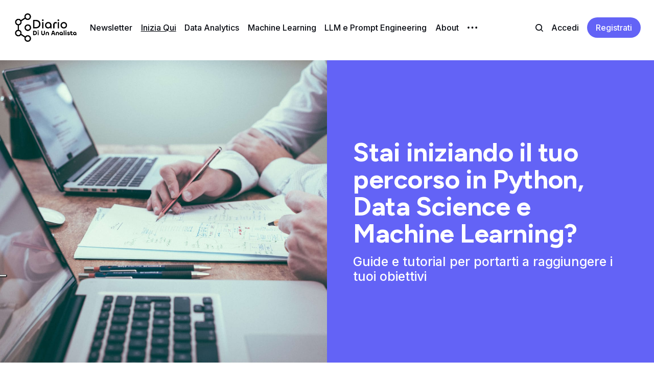

--- FILE ---
content_type: text/html; charset=utf-8
request_url: https://www.diariodiunanalista.it/impara-il-machine-learning/
body_size: 16493
content:
<!DOCTYPE html>
<html lang="it">
	<head>
		<meta charset="utf-8">
		<meta http-equiv="X-UA-Compatible" content="IE=edge">
		<title>Inizia qui con il Machine Learning e Analisi Dati</title>
		<meta name="HandheldFriendly" content="True">
		<meta name="viewport" content="width=device-width, initial-scale=1">
		
<link rel="preconnect" href="https://fonts.googleapis.com"> 
<link rel="preconnect" href="https://fonts.gstatic.com" crossorigin>
<link rel="preload" as="style" href="https://fonts.googleapis.com/css2?family=Figtree:wght@300;700&family=Inter:wght@400;500;700&display=swap">
<link rel="stylesheet" href="https://fonts.googleapis.com/css2?family=Figtree:wght@300;700&family=Inter:wght@400;500;700&display=swap">

















		<link rel="stylesheet" type="text/css" href="https://www.diariodiunanalista.it/assets/css/screen.css?v=9197bc69c3">
		<style>
:root {
	--font-family-one: 'Figtree', sans-serif;
	--font-weight-one-light: 300;
	--font-weight-one-bold: 700;

	--font-family-two: 'Figtree', sans-serif;
	--font-weight-two-bold: 700;

	--font-family-three: 'Inter', sans-serif;
	--font-weight-three-regular: 400;
	--font-weight-three-medium: 500;
	--font-weight-three-bold: 700;

	--letter-spacing: -.01em;
}
</style>

		<script>
		/* getContrast.js
		––––––––––––––––––––––––––––––––––––––––––––––––––––
		Website : vanillajstoolkit.com/helpers/getcontrast/
		Authors : Chris Ferdinandi & Brian Suda
		License : MIT
		–––––––––––––––––––––––––––––––––––––––––––––––––––– */
		function getContrast(t){"use strict";return"#"===t.slice(0,1)&&(t=t.slice(1)),3===t.length&&(t=t.split("").map(function(t){return t+t}).join("")),(299*parseInt(t.substr(0,2),16)+587*parseInt(t.substr(2,2),16)+114*parseInt(t.substr(4,2),16))/1000>=128?"no-white-text":"is-white-text"}
		</script>
		<meta name="description" content="Guide e tutorial per insegnarti a diventare abile nella data science e machine learning.

Il tuo punto di ingresso in una roadmap di apprendimento, definita per livello e altamente comprensibile">
    <link rel="icon" href="https://www.diariodiunanalista.it/content/images/size/w256h256/2023/04/favicon_dda-1.png" type="image/png">
    <link rel="canonical" href="https://www.diariodiunanalista.it/impara-il-machine-learning/">
    <meta name="referrer" content="no-referrer-when-downgrade">
    
    <meta property="og:site_name" content="Diario Di Un Analista | Data Science, Machine Learning &amp; Analytics">
    <meta property="og:type" content="website">
    <meta property="og:title" content="Inizia qui con il Machine Learning e Analisi Dati">
    <meta property="og:description" content="Guide e tutorial per insegnarti a diventare abile nella data science e machine learning.

Il tuo punto di ingresso in una roadmap di apprendimento, definita per livello e altamente comprensibile">
    <meta property="og:url" content="https://www.diariodiunanalista.it/impara-il-machine-learning/">
    <meta property="og:image" content="https://www.diariodiunanalista.it/content/images/size/w1200/2024/01/scott-graham-5fNmWej4tAA-unsplash--1--2.jpg">
    <meta property="article:published_time" content="2024-01-14T00:50:34.000Z">
    <meta property="article:modified_time" content="2025-11-12T08:06:13.000Z">
    <meta property="article:publisher" content="https://www.facebook.com/diariodiunanalista">
    <meta name="twitter:card" content="summary_large_image">
    <meta name="twitter:title" content="Inizia qui con il Machine Learning e Analisi Dati">
    <meta name="twitter:description" content="Guide e tutorial per insegnarti a diventare abile nella data science e machine learning.

Il tuo punto di ingresso in una roadmap di apprendimento, definita per livello e altamente comprensibile">
    <meta name="twitter:url" content="https://www.diariodiunanalista.it/impara-il-machine-learning/">
    <meta name="twitter:image" content="https://www.diariodiunanalista.it/content/images/size/w1200/2024/01/scott-graham-5fNmWej4tAA-unsplash--1--1.jpg">
    <meta name="twitter:label1" content="Written by">
    <meta name="twitter:data1" content="Andrea D&#x27;Agostino">
    <meta name="twitter:site" content="@thedrewdag">
    <meta name="twitter:creator" content="@theDrewDag">
    <meta property="og:image:width" content="1200">
    <meta property="og:image:height" content="801">
    
    <script type="application/ld+json">
{
    "@context": "https://schema.org",
    "@type": "Article",
    "publisher": {
        "@type": "Organization",
        "name": "Diario Di Un Analista | Data Science, Machine Learning &amp; Analytics",
        "url": "https://www.diariodiunanalista.it/",
        "logo": {
            "@type": "ImageObject",
            "url": "https://www.diariodiunanalista.it/content/images/2023/10/logo-dda-v.2.png"
        }
    },
    "author": {
        "@type": "Person",
        "name": "Andrea D&#x27;Agostino",
        "image": {
            "@type": "ImageObject",
            "url": "https://www.diariodiunanalista.it/content/images/2024/01/9bf6RX6f_400x400.jpg",
            "width": 400,
            "height": 400
        },
        "url": "https://www.diariodiunanalista.it/author/andrea-dagostino/",
        "sameAs": [
            "https://diariodiunanalista.it",
            "https://x.com/theDrewDag",
            "https://www.linkedin.com/in/andrewdag"
        ]
    },
    "headline": "Inizia qui con il Machine Learning e Analisi Dati",
    "url": "https://www.diariodiunanalista.it/impara-il-machine-learning/",
    "datePublished": "2024-01-14T00:50:34.000Z",
    "dateModified": "2025-11-12T08:06:13.000Z",
    "description": "Guide e tutorial per insegnarti a diventare abile nella data science e machine learning.\n\nIl tuo punto di ingresso in una roadmap di apprendimento, definita per livello e altamente comprensibile",
    "mainEntityOfPage": "https://www.diariodiunanalista.it/impara-il-machine-learning/"
}
    </script>

    <meta name="generator" content="Ghost 6.13">
    <link rel="alternate" type="application/rss+xml" title="Diario Di Un Analista | Data Science, Machine Learning &amp; Analytics" href="https://www.diariodiunanalista.it/rss/">
    <script defer src="https://cdn.jsdelivr.net/ghost/portal@~2.56/umd/portal.min.js" data-i18n="true" data-ghost="https://www.diariodiunanalista.it/" data-key="92008df1558ae2e1a8edb7623d" data-api="https://diario-di-un-analista.ghost.io/ghost/api/content/" data-locale="it" crossorigin="anonymous"></script><style id="gh-members-styles">.gh-post-upgrade-cta-content,
.gh-post-upgrade-cta {
    display: flex;
    flex-direction: column;
    align-items: center;
    font-family: -apple-system, BlinkMacSystemFont, 'Segoe UI', Roboto, Oxygen, Ubuntu, Cantarell, 'Open Sans', 'Helvetica Neue', sans-serif;
    text-align: center;
    width: 100%;
    color: #ffffff;
    font-size: 16px;
}

.gh-post-upgrade-cta-content {
    border-radius: 8px;
    padding: 40px 4vw;
}

.gh-post-upgrade-cta h2 {
    color: #ffffff;
    font-size: 28px;
    letter-spacing: -0.2px;
    margin: 0;
    padding: 0;
}

.gh-post-upgrade-cta p {
    margin: 20px 0 0;
    padding: 0;
}

.gh-post-upgrade-cta small {
    font-size: 16px;
    letter-spacing: -0.2px;
}

.gh-post-upgrade-cta a {
    color: #ffffff;
    cursor: pointer;
    font-weight: 500;
    box-shadow: none;
    text-decoration: underline;
}

.gh-post-upgrade-cta a:hover {
    color: #ffffff;
    opacity: 0.8;
    box-shadow: none;
    text-decoration: underline;
}

.gh-post-upgrade-cta a.gh-btn {
    display: block;
    background: #ffffff;
    text-decoration: none;
    margin: 28px 0 0;
    padding: 8px 18px;
    border-radius: 4px;
    font-size: 16px;
    font-weight: 600;
}

.gh-post-upgrade-cta a.gh-btn:hover {
    opacity: 0.92;
}</style><script async src="https://js.stripe.com/v3/"></script>
    <script defer src="https://cdn.jsdelivr.net/ghost/sodo-search@~1.8/umd/sodo-search.min.js" data-key="92008df1558ae2e1a8edb7623d" data-styles="https://cdn.jsdelivr.net/ghost/sodo-search@~1.8/umd/main.css" data-sodo-search="https://diario-di-un-analista.ghost.io/" data-locale="it" crossorigin="anonymous"></script>
    
    <link href="https://www.diariodiunanalista.it/webmentions/receive/" rel="webmention">
    <script defer src="/public/cards.min.js?v=9197bc69c3"></script>
    <link rel="stylesheet" type="text/css" href="/public/cards.min.css?v=9197bc69c3">
    <script defer src="/public/comment-counts.min.js?v=9197bc69c3" data-ghost-comments-counts-api="https://www.diariodiunanalista.it/members/api/comments/counts/"></script>
    <script defer src="/public/member-attribution.min.js?v=9197bc69c3"></script>
    <script defer src="/public/ghost-stats.min.js?v=9197bc69c3" data-stringify-payload="false" data-datasource="analytics_events" data-storage="localStorage" data-host="https://www.diariodiunanalista.it/.ghost/analytics/api/v1/page_hit"  tb_site_uuid="293fdcec-8899-4c51-9d64-29c61d14af0b" tb_post_uuid="27a482a5-d04c-46cf-97c2-8efe1d10fd82" tb_post_type="page" tb_member_uuid="undefined" tb_member_status="undefined"></script><style>:root {--ghost-accent-color: #5c5cf5;}</style>
    <!-- Google Tag Manager -->
<script>(function(w,d,s,l,i){w[l]=w[l]||[];w[l].push({'gtm.start':
new Date().getTime(),event:'gtm.js'});var f=d.getElementsByTagName(s)[0],
j=d.createElement(s),dl=l!='dataLayer'?'&l='+l:'';j.async=true;j.src=
'https://www.googletagmanager.com/gtm.js?id='+i+dl;f.parentNode.insertBefore(j,f);
})(window,document,'script','dataLayer','GTM-PWQ43R4');</script>
<!-- End Google Tag Manager -->

<script type="text/javascript">
var _iub = _iub || [];
_iub.csConfiguration = {"floatingPreferencesButtonDisplay":"anchored-center-left","perPurposeConsent":true,"siteId":2487984,"whitelabel":false,"cookiePolicyId":29765873,"lang":"it","cookiePolicyUrl":"https://www.diariodiunanalista.it/privacy-policy", "banner":{ "acceptButtonDisplay":true,"backgroundColor":"#154B6F","brandBackgroundColor":"#154B6F","closeButtonRejects":true,"customizeButtonDisplay":true,"explicitWithdrawal":true,"fontSizeBody":"16px","listPurposes":true,"logo":"https://www.diariodiunanalista.it/content/images/2023/10/logo-dda-v.2.png","position":"float-bottom-center" }};
</script>
<script type="text/javascript" src="//cdn.iubenda.com/cs/iubenda_cs.js" charset="UTF-8" async></script>

<script type="text/javascript" src="//cdn.iubenda.com/cs/iubenda_cs.js" charset="UTF-8" async></script>
<link rel="stylesheet" href="https://cdn.jsdelivr.net/npm/katex@0.16.0/dist/katex.css" crossorigin="anonymous">
<script defer src="https://cdn.jsdelivr.net/npm/katex@0.16.0/dist/katex.js" crossorigin="anonymous"></script>
<script defer src="https://cdn.jsdelivr.net/npm/katex@0.16.0/dist/contrib/auto-render.min.js" crossorigin="anonymous" onload="renderMathInElement(document.body);"></script>
<script async src="https://pagead2.googlesyndication.com/pagead/js/adsbygoogle.js?client=ca-pub-5879386222833847"
     crossorigin="anonymous"></script>
<link rel="stylesheet" href="https://cdnjs.cloudflare.com/ajax/libs/prism/1.28.0/themes/prism-tomorrow.min.css" integrity="sha512-vswe+cgvic/XBoF1OcM/TeJ2FW0OofqAVdCZiEYkd6dwGXthvkSFWOoGGJgS2CW70VK5dQM5Oh+7ne47s74VTg==" crossorigin="anonymous" referrerpolicy="no-referrer" />
<link href="
https://cdn.jsdelivr.net/npm/hack-font@3.3.0/build/web/hack.min.css
" rel="stylesheet">
<meta name='impact-site-verification' value='320686462'>
<!-- impact -->
<script type="text/javascript">(function(i,m,p,a,c,t){c.ire_o=p;c[p]=c[p]||function(){(c[p].a=c[p].a||[]).push(arguments)};t=a.createElement(m);var z=a.getElementsByTagName(m)[0];t.async=1;t.src=i;z.parentNode.insertBefore(t,z)})('https://utt.impactcdn.com/P-A3492458-c676-487d-a33e-30aa1f76c3681.js','script','impactStat',document,window);impactStat('transformLinks');impactStat('trackImpression');</script>
<style>
:root {
   --opacity-cover: 100%;
       
   /* Desktop */
   --height-logo-header: 60px;
   --height-logo-footer: 60px;
   
   /* Mobile */
   --height-logo-mobile-header: 50px;
   --height-logo-mobile-footer: 50px;
    
  --ghost-accent-color: #6363F6;
    
}
    
.post-content pre > code {
    font-size: 16px;
}
    
.global-cover.is-featured {
	background-image:none !important;
}

.post-content h2 {
  font-size:28px;
}

.hero-small-text {
    font-size: 18px;
}

.post-content h3 {
  font-size:22px;
}  

.post-content h4 {
  font-size:20px;
} 

.post-content {
  font-size:16px;
}


code[class*=language-], pre[class*=language-] {
    font-family: 'Hack';
    border-radius: 5px;
}


</style>
    <style>
    p.topic-item {
        padding: 0;
        margin-bottom: 10px;
    }
    .post-content {
        max-width: 80%;
    }
    
    .grid {
        display: grid;
        grid-template-columns: repeat(4, 1fr);
        grid-gap: 20px;
        margin: 20px 0;
	}
    
    .small {
        font-size:14px;
    }
    
    .kg-width-full .kg-header-card-text {
    padding: none;
}
    
    @media (max-width: 600px) {
    .grid {
        display: flex;
        flex-direction: column;
        margin: 20px 0;
    }
        .kg-signup-card-heading {
            font-size: 16px;
        }
    }
</style>
	</head>
	<body class="page-template page-impara-il-machine-learning">
		<script>!function(){"use strict";const t=document.body,o=getComputedStyle(t).getPropertyValue("--ghost-accent-color").trim();o&&t.classList.add(getContrast(o))}();</script>
		<div class="global-wrap">
			

			<div class="global-content">
				<header class="header-section">
	<div class="header-wrap">
		<div class="header-logo global-logo is-header">	<a href="https://www.diariodiunanalista.it" class="is-logo"><img src="https://www.diariodiunanalista.it/content/images/2023/10/logo-dda-v.2.png" alt="Diario Di Un Analista | Data Science, Machine Learning &amp; Analytics home"></a>
</div>
		<div class="header-nav">
			<span class="header-search search-open is-mobile"><svg role="img" viewBox="0 0 24 24" xmlns="http://www.w3.org/2000/svg"><path d="M16.877 18.456l5.01 5.011c.208.197.484.308.771.308a1.118 1.118 0 00.809-1.888l-5.011-5.01c3.233-4.022 2.983-9.923-.746-13.654l-.291-.29a.403.403 0 00-.095-.075C13.307-.77 7.095-.649 3.223 3.223c-3.997 3.998-3.997 10.489 0 14.485 3.731 3.731 9.633 3.981 13.654.748zm-.784-13.617a7.96 7.96 0 010 11.254 7.961 7.961 0 01-11.253 0 7.96 7.96 0 010-11.254 7.961 7.961 0 0111.253 0z"/></svg>
</span>
			<input id="toggle" class="header-checkbox" type="checkbox">
			<label class="header-toggle" for="toggle">
				<span>
					<span class="bar"></span>
					<span class="bar"></span>
					<span class="bar"></span>
				</span>
			</label>
			<nav>
<ul>
	<li><a href="https://www.diariodiunanalista.it/newsletter/">Newsletter</a></li>
	<li><a href="https://www.diariodiunanalista.it/impara-il-machine-learning/" class="is-active">Inizia Qui</a></li>
	<li><a href="https://www.diariodiunanalista.it/tag/data-analytics/">Data Analytics</a></li>
	<li><a href="https://www.diariodiunanalista.it/tag/machine-learning/">Machine Learning</a></li>
	<li><a href="https://www.diariodiunanalista.it/tag/llm-e-prompt-engineering/">LLM e Prompt Engineering</a></li>
	<li><a href="https://www.diariodiunanalista.it/about/">About</a></li>
	<li class="is-dropdown">
		<span><svg role="img" viewBox="0 0 20 4" xmlns="http://www.w3.org/2000/svg"><path d="M2 4A2 2 0 102.001.001 2 2 0 002 4zm8 0a2 2 0 10.001-3.999A2 2 0 0010 4zm8 0a2 2 0 10.001-3.999A2 2 0 0018 4z"/></svg></span>
		<ul>
			<li><a href="https://www.diariodiunanalista.it/contact/">Contatti</a></li>
		</ul>
	</li>
</ul>
<ul>
	<li class="header-search search-open is-desktop"><svg role="img" viewBox="0 0 24 24" xmlns="http://www.w3.org/2000/svg"><path d="m16.822 18.813 4.798 4.799c.262.248.61.388.972.388.772-.001 1.407-.637 1.407-1.409 0-.361-.139-.709-.387-.971l-4.799-4.797c3.132-4.108 2.822-10.005-.928-13.756l-.007-.007-.278-.278a.6985.6985 0 0 0-.13-.107C13.36-1.017 7.021-.888 3.066 3.067c-4.088 4.089-4.088 10.729 0 14.816 3.752 3.752 9.65 4.063 13.756.93Zm-.965-13.719c2.95 2.953 2.95 7.81 0 10.763-2.953 2.949-7.809 2.949-10.762 0-2.951-2.953-2.951-7.81 0-10.763 2.953-2.95 7.809-2.95 10.762 0Z"/></svg>
</li>
	<li class="signin"><a href="https://www.diariodiunanalista.it/signin/">Accedi</a></li>
<li class="signup"><a href="https://www.diariodiunanalista.it/signup/" class="global-button">Registrati</a></li>
</ul>
</nav>
		</div>
	</div>
</header>				<main class="global-main">
					<article class="post-section">
	<div class="post-wrap global-padding">
		<div class="post-content">
			<div class="kg-card kg-header-card kg-v2 kg-layout-split kg-width-full kg-style-accent" data-background-color="accent">
            
            <div class="kg-header-card-content">
                
            <picture><img class="kg-header-card-image" src="https://www.diariodiunanalista.it/content/images/2024/01/scott-graham-5fNmWej4tAA-unsplash--1-.jpg" srcset="https://www.diariodiunanalista.it/content/images/size/w600/2024/01/scott-graham-5fNmWej4tAA-unsplash--1-.jpg 600w, https://www.diariodiunanalista.it/content/images/size/w1000/2024/01/scott-graham-5fNmWej4tAA-unsplash--1-.jpg 1000w, https://www.diariodiunanalista.it/content/images/size/w1600/2024/01/scott-graham-5fNmWej4tAA-unsplash--1-.jpg 1600w, https://www.diariodiunanalista.it/content/images/2024/01/scott-graham-5fNmWej4tAA-unsplash--1-.jpg 2000w" loading="lazy" alt=""></picture>
        
                <div class="kg-header-card-text ">
                    <h2 id="stai-iniziando-il-tuo-percorso-in-python-data-science-e-machine-learning" class="kg-header-card-heading" style="color: #FFFFFF;" data-text-color="#FFFFFF"><span style="white-space: pre-wrap;">Stai iniziando il tuo percorso in Python, Data Science e Machine Learning?</span></h2>
                    <p id="guide-e-tutorial-per-portarti-a-raggiungere-i-tuoi-obiettivi" class="kg-header-card-subheading" style="color: #FFFFFF;" data-text-color="#FFFFFF"><span style="white-space: pre-wrap;">Guide e tutorial per portarti a raggiungere i tuoi obiettivi</span></p>
                    
                </div>
            </div>
        </div>
<!--kg-card-begin: html-->
<div class="grid">
   <div class="row">
      <b>Fondamenti</b>
      <p class="small">
      <ul>
         <li>
            <a class="small" href="#how-to-start">
            <b>Come iniziare?</b>
            </a>
         </li>
         <ul>
            <li>
              <a class="small" href="#mindset">
              Aggiustare il mindset
              </a>
            </li>
         </ul>
         <ul>
            <li>
               <a class="small" href="#learn-python">
               Imparare Python
               </a>
            </li>
         </ul>
         <ul>
            <li>
               <a class="small" href="#learn-process">
               Comprendere il processo
               </a>
            </li>
         </ul>
      </ul>
      </p>
   </div>
   <div class="row">
      <b>Principiante</b>
      <p class="small">
      <ul>
         <li>
            <a class="small" href="#ds-basics">
            <b>Basi di Data Science</b>
            </a>
         </li>
         <ul>
            <li>
               <a class="small" href="#problem-framing">
               Framing dei problemi
               </a>
            </li>
            <li>
               <a class="small" href="#data">
               Dataset e reperimento dati
               </a>
            </li>
            <li>
               <a class="small" href="#data-analysis">
               Analisi dei dati
               </a>
            </li>
            <li>
               <a class="small" href="#data-viz">
               Visualizzazione dei dati
               </a>
            </li>
         </ul>
      </ul>
      </p>
   </div>
   <div class="row">
      <b>Intermedio</b>
      <p class="small">
      <ul>
         <li>
            <a class="small" href="#ml-basics">
            <b>Basi di Machine Learning</b>
            </a>
         </li>
         <ul>
            <li>
               <a class="small" href="#ml-theory">
               Concetti fondamentali nel Machine Learning
               </a>
            </li>
            <li>
               <a class="small" href="#ml-project-concepts">
               Come strutturare progetti, obiettivi, etc.
               </a>
            </li>
            <li>
               <a class="small" href="#ml-processes">
               Processi e schemi iterativi
               </a>
            </li>
            <li>
               <a class="small" href="#ml-algos">
               Algoritmi di Machine Learning
               </a>
            </li>
         </ul>
      </ul>
      </p>
   </div>
   <div class="row">
      <b>Avanzato</b>
      <p class="small">
      <ul>
         <li>
            <a class="small" href="#applied-ml">
            <b>Machine Learning applicato</b>
            </a>
         </li>
         <ul>
            <li>
               <a class="small" href="#nlp">
               NLP
               </a>
            </li>
            <li>
               <a class="small" href="#oop">
               OOP nel Machine Learning
               </a>
            </li>
            <li>
               <a class="small" href="#pytorch">
               PyTorch
               </a>
            </li>
            <li>
               <a class="small" href="#tensorflow">
               TensorFlow
               </a>
            </li>
           <li>
           <a class="small" href="#time-series">
           Serie temporali
           </a>
        </li>
         </ul>
      </ul>
      </p>
   </div>
</div>
<div class="grid">
  <div class="row">
    <b>Progetti di Data Science & Machine Learning</b>
    <p class="small">
    <ul>
       <li>
          <a class="small" href="#create-datasets">
          Creazione dataset e web scraping
          </a>
       </li>
        <li>
           <a class="small" href="#clf-regr">
           Classificazione e regressione
           </a>
        </li>
        <li>
           <a class="small" href="#deployment">
           API e Deployment
           </a>
        </li>
        <li>
           <a class="small" href="#llms">
           LLM
           </a>
        </li>
        <li>
           <a class="small" href="#kaggle">
           Kaggle
           </a>
        </li>
    </ul>
    </p>
   </div>
  <div>
  <div class="row">
    <b>Network Science</b>
    <p class="small">
    <ul>
       <li>
          <a class="small" href="#intro-to-network-analysis">
          Concetti introduttivi ai grafi di rete
          </a>
       </li>
      <li>
        <a class="small" href="#graph-ml">
          Modellare le reti di grafi con ML
        </a>
      </li>
    </ul>
    </p>
   </div>
</div>
</div>
<!--kg-card-end: html-->

<!--kg-card-begin: html-->
<div class="kg-card kg-signup-card kg-width-wide " data-lexical-signup-form="" style="background-color: rgb(240, 240, 240);">
            
            <div class="kg-signup-card-content">
                
                <div class="kg-signup-card-text kg-align-center">
                    <h2 class="kg-signup-card-heading"><span style="white-space: pre-wrap;">Vuoi rimanere aggiornato sulle ultime news e tecnologie di settore?</span></h2>
                    <p class="kg-signup-card-subheading"><span style="white-space: pre-wrap;">Iscriviti alla newsletter bisettimanale, recapitata ogni mercoledì e sabato alla tua casella email</span></p>
                    
        <form class="kg-signup-card-form" data-members-form="signup">
            
            <div class="kg-signup-card-fields">
                <input class="kg-signup-card-input" id="email" data-members-email="" type="email" required="true" placeholder="Inserisci la tua email">
                <button class="kg-signup-card-button kg-style-accent" style="color: #FFFFFF;" type="submit">
                    <span class="kg-signup-card-button-default">Registrati</span>
                    <span class="kg-signup-card-button-loading"><svg xmlns="http://www.w3.org/2000/svg" height="24" width="24" viewBox="0 0 24 24">
        <g stroke-linecap="round" stroke-width="2" fill="currentColor" stroke="none" stroke-linejoin="round" class="nc-icon-wrapper">
            <g class="nc-loop-dots-4-24-icon-o">
                <circle cx="4" cy="12" r="3"></circle>
                <circle cx="12" cy="12" r="3"></circle>
                <circle cx="20" cy="12" r="3"></circle>
            </g>
            <style data-cap="butt">
                .nc-loop-dots-4-24-icon-o{--animation-duration:0.8s}
                .nc-loop-dots-4-24-icon-o *{opacity:.4;transform:scale(.75);animation:nc-loop-dots-4-anim var(--animation-duration) infinite}
                .nc-loop-dots-4-24-icon-o :nth-child(1){transform-origin:4px 12px;animation-delay:-.3s;animation-delay:calc(var(--animation-duration)/-2.666)}
                .nc-loop-dots-4-24-icon-o :nth-child(2){transform-origin:12px 12px;animation-delay:-.15s;animation-delay:calc(var(--animation-duration)/-5.333)}
                .nc-loop-dots-4-24-icon-o :nth-child(3){transform-origin:20px 12px}
                @keyframes nc-loop-dots-4-anim{0%,100%{opacity:.4;transform:scale(.75)}50%{opacity:1;transform:scale(1)}}
            </style>
        </g>
    </svg></span>
                </button>
            </div>
            <div class="kg-signup-card-success">
              Email inviata. Controlla la tua casella di posta per la conferma.
            </div>
            <div class="kg-signup-card-error" data-members-error=""></div>
        </form>
        
                    <p class="kg-signup-card-disclaimer"><span style="white-space: pre-wrap;">Nessuno spam. Disiscriviti quando vuoi.</span></p>
                </div>
            </div>
        </div>
<!--kg-card-end: html-->
<hr>
<!--kg-card-begin: html-->
<div class="kg-card kg-callout-card kg-callout-card-accent" id="how-to-start">
  <div class="kg-callout-text">
    <b>
      <strong>
        Come Iniziare Nella Data Science e Machine Learning 
      </strong>
    </b>
  </div>
</div>
<!--kg-card-end: html-->
<p>Di seguito tutte le risorse dedicate a chi sta vuole iniziare il processo di apprendimento nella data science e machine learning</p>
<!--kg-card-begin: html-->
<p id="mindset" class="topic-item">
  <b>Tutto inizia con il mindset giusto:</b> superare i limiti autoimposti e comprendere che puoi imparare quello che vuoi
</p>
<!--kg-card-end: html-->
<ul><li><a href="https://www.diariodiunanalista.it/posts/quali-sfide-ostacolano-il-tuo-successo-nel-machine-learning/">Quali sfide ostacolano il tuo successo nel machine learning?</a></li><li><a href="https://www.diariodiunanalista.it/posts/come-approcciare-i-problemi-di-machine-learning/">Come approcciare i problemi di machine learning</a></li></ul>
<!--kg-card-begin: html-->
<p id="learn-python" class="topic-item">
  <b>Imparare Python:</b> il linguaggio di programmazione più usato nell'industria
</p>
<!--kg-card-end: html-->
<ul><li><a href="https://www.diariodiunanalista.it/posts/come-impostare-un-ambiente-di-sviluppo-per-il-data-science-e-machine-learning/">Impostare un ambiente di sviluppo in Python</a></li><li><a href="https://www.diariodiunanalista.it/posts/le-migliori-risorse-per-imparare-python-online/">Le migliori risorse per imparare Python online</a></li></ul>
<!--kg-card-begin: html-->
<p id="learn-process" class="topic-item">
  <b>Comprendere il processo:</b> come contestualizzare il tuo problema legato ai dati
</p>
<!--kg-card-end: html-->
<ul><li><a href="https://www.diariodiunanalista.it/posts/introduzione-al-campionamento-statistico-e-al-ricampionamento/">Introduzione al campionamento statistico e al ricampionamento</a></li></ul>
<!--kg-card-begin: html-->
<div class="kg-card kg-callout-card kg-callout-card-accent" id="ds-basics">
  <div class="kg-callout-text">
    <b>
      <strong>
        Basi di Data Science
      </strong>
    </b>
  </div>
</div>
<!--kg-card-end: html-->
<p>Imparare le basi della data science ti permetterà di analizzare dataset, creare visualizzazioni e generare valore per il tuo datore di lavoro.</p>
<!--kg-card-begin: html-->
<p id="problem-framing" class="topic-item">
  <b>Framing dei problemi:</b> strumenti e tecniche per aiutarti nelle fasi iniziali del tuo progetto
</p>
<!--kg-card-end: html-->
<ul><li><a href="https://www.diariodiunanalista.it/posts/come-prendere-appunti-nella-data-science/">Come prendere appunti nella Data Science</a></li><li><a href="https://www.diariodiunanalista.it/posts/algoritmi-e-strutture-dati-per-la-data-science-in-python-parte-1/">Algoritmi e strutture dati per la data science in Python - Parte 1</a></li></ul>
<!--kg-card-begin: html-->
<p id="data" class="topic-item">
  <b>Dataset e reperimento dati:</b> comprendere come costruire o reperire dataset per il proprio progetto
</p>
<!--kg-card-end: html-->
<ul><li><a href="https://www.diariodiunanalista.it/posts/costruire-il-proprio-dataset-da-zero-vantaggi-approccio-e-strumenti/">Costruire il proprio dataset: vantaggi, approccio e strumenti</a></li><li><a href="https://www.diariodiunanalista.it/posts/guida-dati-sintetici/">Dati sintetici: superare le limitazioni dei dataset reali nel machine learning</a></li></ul>
<!--kg-card-begin: html-->
<p id="data-analysis" class="topic-item">
  <b>Analisi dei Dati:</b> analizzare i dati per scoprire relazioni e generare valore
</p>
<!--kg-card-end: html-->
<ul><li><a href="https://www.diariodiunanalista.it/posts/guida-alla-gestione-delle-variabili-categoriali/">Guida alla gestione delle variabili categoriali</a></li><li><a href="https://www.diariodiunanalista.it/posts/guida-alla-gestione-dei-dati-mancanti-nella-data-science/">Guida alla gestione dei dati mancanti nella data science</a></li><li><a href="https://www.diariodiunanalista.it/posts/analisi-esplorativa-dei-dati-con-python-e-pandas/">Analisi esplorativa dei dati con Python e Pandas</a></li><li><a href="https://www.diariodiunanalista.it/posts/come-identificare-anomalie-nei-tuoi-dati/">Come identificare anomalie nei dati (outliers)</a></li><li><a href="https://www.diariodiunanalista.it/posts/introduzione-indicatori-poset/">Come creare indicatori POSET in Python</a></li></ul>
<!--kg-card-begin: html-->
<p id="data-viz" class="topic-item">
  <b>Visualizzazione dei dati:</b> mettere su schermo i risultati dell'analisi dei dati
</p>
<!--kg-card-end: html-->
<ul><li><a href="https://www.diariodiunanalista.it/posts/tecniche-di-data-visualization-dal-grafico-allo-storytelling/">Tecniche di data visualization: dal grafico allo storytelling</a></li><li><a href="https://www.diariodiunanalista.it/posts/come-usare-llm-per-la-data-visualization/">Come usare LLM per la data visualization</a></li></ul>
<!--kg-card-begin: html-->
<div class="kg-card kg-callout-card kg-callout-card-accent" id="ml-basics">
  <div class="kg-callout-text">
    <b>
      <strong>
        Basi di Machine Learning
      </strong>
    </b>
  </div>
</div>
<!--kg-card-end: html-->
<p>Il machine learning tocca tanti argomenti, e non tratta solo degli algoritmi di cui tanto sentiamo parlare. </p><p>Oltre a dover sapere come funzionano gli algoritmi alla base dei modelli predittivi, dobbiamo capire come applicarli correttamente sui nostri dati.</p><p>Ecco come iniziare nel machine learning</p>
<!--kg-card-begin: html-->
<p id="ml-theory" class="topic-item">
  <b>Concetti fondamentali nel machine learning:</b> la base per muoverci in territori più complessi
</p>
<!--kg-card-end: html-->
<ul><li><a href="https://www.diariodiunanalista.it/posts/cosa-e-il-machine-learning/">Cos'è il Machine Learning: come spiego il concetto ad un neofita</a></li><li><a href="https://www.diariodiunanalista.it/posts/il-compromesso-bias-varianza-nel-machine-learning/">Il compromesso Bias-Varianza nel Machine Learning</a></li><li><a href="https://www.diariodiunanalista.it/posts/algoritmi-di-machine-learning-guida-introduttiva-per-comprendere-i-principi-e-le-applicazioni/">Algoritmi di Machine Learning: Guida introduttiva per comprendere i principi e le applicazioni</a></li><li><a href="https://www.diariodiunanalista.it/posts/il-piu-grande-ostacolo-nel-machine-learning-overfitting/">Il più grande ostacolo nel machine learning: l’overfitting</a></li><li><a href="https://www.diariodiunanalista.it/posts/cosa-e-data-leakage/" rel="noreferrer">Data Leakage: cosa è e perché fa fallire i nostri sistemi predittivi</a></li><li><a href="https://www.diariodiunanalista.it/posts/regolarizzazione-l1-vs-l2-nel-machine-learning-differenze/">Regolarizzazione L1 vs L2 nel Machine Learning: differenze, vantaggi e come applicarle in Python</a></li><li><a href="https://www.diariodiunanalista.it/posts/rappresentazioni-vettoriali-per-il-machine-learning/">Rappresentazioni vettoriali per il Machine Learning</a></li><li><a href="https://www.diariodiunanalista.it/posts/perche-avere-un-grosso-numero-di-feature-puo-peggiorare-il-tuo-modello/">Perché avere un grosso numero di feature può peggiorare il tuo modello</a></li><li><a href="https://www.diariodiunanalista.it/posts/data-science-data-engineering-data-analytics-ma-qual-e-la-differenza/">Data science, data engineering, data analytics...ma c'è davvero differenza?</a></li><li><a href="https://www.diariodiunanalista.it/posts/introduzione-alle-reti-neurali-pesi-bias-e-attivazione/">Introduzione alle reti neurali - pesi, bias e attivazione</a></li><li><a href="https://www.diariodiunanalista.it/posts/backpropagation-come-apprendono-le-reti-neurali/">Backpropagation: come apprendono le reti neurali</a></li><li><a href="https://www.diariodiunanalista.it/posts/architettura-reti-cnn/">Guida alle architetture delle reti neurali convolutive più famose</a></li><li><a href="https://www.diariodiunanalista.it/posts/unire-apprendimento-supervisionato-e-non/">Come integrare apprendimento supervisionato e non supervisionato nel Machine Learning</a></li><li><a href="https://www.diariodiunanalista.it/posts/introduzione-al-reinforcement-learning/">Introduzione al Reinforcement Learning</a></li><li><a href="https://www.diariodiunanalista.it/posts/sistemi-di-raccomandazione-con-matrix-factorization/">Sistemi di Raccomandazione con Matrix Factorization</a></li></ul>
<!--kg-card-begin: html-->
<p id="ml-project-concepts" class="topic-item">
  <b>Come strutturare progetti, obiettivi e metriche:</b> guide all'organizzazione pratica dei nostri progetti e processi
</p>
<!--kg-card-end: html-->
<ul><li><a href="https://www.diariodiunanalista.it/posts/come-strutturare-un-progetto-di-machine-learning/">Come strutturare un progetto di machine learning</a></li><li><a href="https://www.diariodiunanalista.it/posts/perche-il-tuo-progetto-di-machine-learning-potrebbe-fallire/">Perché il tuo progetto di machine learning potrebbe fallire</a></li><li><a href="https://www.diariodiunanalista.it/posts/valutazione-delle-prestazioni-di-un-modello-di-regressione/">Valutazione delle performance di un modello di regressione</a></li><li><a href="https://www.diariodiunanalista.it/posts/valutazione-delle-performance-di-un-modello-di-classificazione/">Valutazione delle performance di un modello di classificazione binaria</a></li></ul>
<!--kg-card-begin: html-->
<p id="ml-processes" class="topic-item">
  <b>Processi e schemi iterativi:</b> scopri i processi più utili allo sviluppo di sistemi predittivi 
</p>
<!--kg-card-end: html-->
<ul><li><a href="https://www.diariodiunanalista.it/posts/come-preparare-i-tuoi-dati-per-il-machine-learning/">Come preparare i dati per il machine learning</a></li><li><a href="https://www.diariodiunanalista.it/posts/6-cose-da-fare-prima-di-addestrare-il-tuo-modello/">6 linee guida per addestrare correttamente il tuo modello</a></li><li><a href="https://www.diariodiunanalista.it/posts/cosa-e-la-grid-search-e-come-applicarla-in-python-con-sklearn/">Cosa è la grid search e come applicarla in Python con Sklearn</a></li><li><a href="https://www.diariodiunanalista.it/posts/come-partizionare-i-dati-di-training-in-k-fold/">Come ripartire i dati per la cross-validazione K-fold</a></li><li><a href="https://www.diariodiunanalista.it/posts/cosa-e-la-cross-validazione-nel-machine-learning/">Cosa è la cross-validazione nel machine learning</a></li><li><a href="https://www.diariodiunanalista.it/posts/selezione-delle-feature-con-boruta/">Selezione delle feature con Boruta</a></li><li><a href="https://www.diariodiunanalista.it/posts/personalizzare-le-pipeline-di-sklearn-transformermixin/">Personalizzare le Pipeline di Sklearn con BaseEstimator e TransformerMixin</a></li><li><a href="https://www.diariodiunanalista.it/posts/pipeline-scikit-learn/">Come usare le Pipeline di Sklearn per ottimizzare la tua analisi</a></li><li><a href="https://www.diariodiunanalista.it/posts/un-paradigma-per-la-selezione-del-modello/">Selezione del modello con Sklearn</a></li><li><a href="https://www.diariodiunanalista.it/posts/tuning-degli-iperparametri-con-optuna-in-python/">Tuning degli iperparametri con Optuna in Python</a></li><li><a href="https://www.diariodiunanalista.it/posts/tecniche-di-feature-engineering-per-variabili-numeriche-in-python/">Tecniche di feature engineering per variabili numeriche in Python</a></li></ul>
<!--kg-card-begin: html-->
<p id="ml-algos" class="topic-item">
  <b>Algoritmi di machine learning:</b> deep dive in alcuni degli algoritmi più rilevanti dell'industria
</p>
<!--kg-card-end: html-->
<ul><li><a href="https://www.diariodiunanalista.it/posts/introduzione-alla-pca-in-python-con-sklearn-pandas-e-matplotlib/" rel="noreferrer">Introduzione alla PCA in Python con Sklearn, Pandas e Matplotlib</a></li><li><a href="https://www.diariodiunanalista.it/posts/introduzione-al-clustering-non-supervisionato-con-k-means/" rel="noreferrer">Introduzione al clustering non supervisionato con K-Means</a></li></ul>
<!--kg-card-begin: html-->
<div class="kg-card kg-callout-card kg-callout-card-accent" id="applied-ml">
  <div class="kg-callout-text">
    <b>
      <strong>
        Machine Learning Applicato
      </strong>
    </b>
  </div>
</div>
<!--kg-card-end: html-->
<p>Siamo oltre le basi fondamentali della data science e del machine learning - usando questi link imparerai ad andare oltre la teoria e a mettere in pratica i concetti imparati per generare valore</p>
<!--kg-card-begin: html-->
<p id="nlp" class="topic-item">
  <b>NLP (Natural Language Processing):</b> articoli relativi all'elaborazione del linguaggio naturale
</p>
<!--kg-card-end: html-->
<ul><li><a href="https://www.diariodiunanalista.it/posts/addestrare-un-modello-word2vec-da-zero/">Addestrare un modello Word2Vec da zero con Gensim</a></li><li><a href="https://www.diariodiunanalista.it/posts/come-calcolare-la-similarita-tra-testi-di-un-sito-web-con-tf-idf-in-python/">Come calcolare la similarità tra testi di un sito web con TF-IDF in Python</a></li><li><a href="https://www.diariodiunanalista.it/posts/tagging-di-contenuti-con-la-logica-fuzzy-in-python/">Tagging di contenuti con la logica fuzzy in Python</a></li><li><a href="https://www.diariodiunanalista.it/posts/preparazione-dei-dati-per-nlp-con-deep-learning/">Convertire testi in tensori per il Deep Learning</a></li><li><a href="https://www.diariodiunanalista.it/posts/bag-of-words-cosa-e-e-come-funziona/">Modello Bag of Words: cosa è e come funziona</a></li><li><a href="https://www.diariodiunanalista.it/posts/come-funziona-un-modello-di-autocorrezione/">Come funziona un modello di autocorrezione?</a></li><li><a href="https://www.diariodiunanalista.it/posts/estrazione-keyword-un-benchmark-di-7-algoritmi-in-python/">Estrazione keyword - un benchmark di 7 algoritmi in Python</a></li><li><a href="https://www.diariodiunanalista.it/posts/raggruppamento-testuale-con-tf-idf/">Raggruppamento (clustering) di testi con TF-IDF</a></li></ul>
<!--kg-card-begin: html-->
<p id="nlp" class="topic-item">
  <b>Computer Vision:</b> articoli relativi all'utilizzo di immagini / video nel machine learning
</p>
<!--kg-card-end: html-->
<ul><li><a href="https://www.diariodiunanalista.it/posts/object-detection-ultralytics-yolov8-python/">Introduzione alla Object Detection con Ultralytics</a></li></ul>
<!--kg-card-begin: html-->
<p id="oop" class="topic-item">
  <b>Programmazione orientata agli oggetti (OOP) nel machine learning:</b> crea flussi e processi da zero con le classi di Python 
</p>
<!--kg-card-end: html-->
<ul><li><a href="https://www.diariodiunanalista.it/posts/migliorare-i-propri-modelli-di-dati-con-pydantic/">Migliorare i propri modelli di dati con Pydantic</a></li><li><a href="https://www.diariodiunanalista.it/posts/benchmark-di-modelli-di-machine-learning/">Benchmark di modelli di machine learning con cross-validazione e visualizzazione in Python</a></li></ul>
<!--kg-card-begin: html-->
<div class="kg-card kg-callout-card kg-callout-card-accent" id="pytorch">
  <div class="kg-callout-text">
    <b>
      <strong>
        Deep Learning con PyTorch
      </strong>
    </b>
  </div>
</div>
<!--kg-card-end: html-->
<p>PyTorch è il framework di deep learning di riferimento dell'industria. Qui di seguito i link di progetti e tecniche che lo utilizzano</p><p><strong>Introduzione a PyTorch</strong>: processi e concetti nella scrittura di modelli </p><ul><li><a href="https://www.diariodiunanalista.it/posts/introduzione-a-pytorch-dal-training-loop-alla-predizione/">Introduzione a PyTorch: dal training loop alla predizione</a></li><li><a href="https://www.diariodiunanalista.it/posts/addestramento-efficiente-di-modelli-di-deep-learning-in-pytorch/">Addestramento efficiente di modelli di deep learning in PyTorch</a></li></ul>
<!--kg-card-begin: html-->
<div class="kg-card kg-callout-card kg-callout-card-accent" id="tensorflow">
  <div class="kg-callout-text">
    <b>
      <strong>
        Deep Learning con TensorFlow
      </strong>
    </b>
  </div>
</div>
<!--kg-card-end: html-->
<p>TensorFlow è un framework di deep learning di Google che offre funzionalità accessibili per chi inizia nel DL</p><p><strong>Introduzione a TensorFlow:</strong> processi e concetti nella scrittura di modelli</p><ul><li><a href="https://www.diariodiunanalista.it/posts/introduzione-a-tensorflow-2-0-api-e-modello-sequenziale-di-deep-learning/">Introduzione a TensorFlow 2.0 - API e modello sequenziale di deep learning</a></li><li><a href="https://www.diariodiunanalista.it/posts/early-stopping-in-tensorflow/">Early Stopping in TensorFlow - impedire l'overfitting di una rete neurale</a></li><li><a href="https://www.diariodiunanalista.it/posts/come-tokenizzare-e-fare-padding-di-sequenze-in-tensorflow/">Come tokenizzare e fare padding di sequenze in TensorFlow</a></li></ul><p><strong>Implementazione di architetture in TensorFlow / Keras</strong></p><ul><li><a href="https://www.diariodiunanalista.it/posts/introduzione-agli-autoencoder/" rel="noreferrer">Introduzione agli autoencoder</a></li></ul>
<!--kg-card-begin: html-->
<div class="kg-card kg-callout-card kg-callout-card-accent" id="time-series">
  <div class="kg-callout-text">
    <b>
      <strong>
        Serie temporali
      </strong>
    </b>
  </div>
</div>
<!--kg-card-end: html-->
<p>Le serie temporali sono dati indicizzati per tempo, e richiedono metodologie di analisi diverse da quelle tipicamente usate per i dati tabellari classici</p><p><strong>Concetti introduttivi</strong></p><ul><li><a href="https://www.diariodiunanalista.it/posts/confronto-tra-modelli-per-lanalisi-delle-serie-temporali-storiche-economiche/">Confronto tra modelli per l'analisi delle serie temporali storiche economiche</a></li></ul><p><strong>Modeling di serie temporali</strong></p><ul><li><a href="https://www.diariodiunanalista.it/posts/clustering-di-serie-temporali-per-la-previsione-del-mercato-azionario-in-python-parte-1/">Clustering di serie temporali per la previsione del mercato azionario in Python - Parte 1</a></li><li><a href="https://www.diariodiunanalista.it/posts/previsione-delle-serie-temporali-con-lstm-in-tensorflow/">Previsione delle serie temporali con LSTM in TensorFlow</a></li></ul>
<!--kg-card-begin: html-->
<div class="kg-card kg-callout-card kg-callout-card-accent" id="projects">
  <div class="kg-callout-text">
    <b>
      <strong>
        Network Science
      </strong>
    </b>
  </div>
</div>
<!--kg-card-end: html-->
<p>Serie di articoli dedicati alla network science e analysis, che permette la creazione, l'esplorazione e l'interrogazione di grafi di rete. Utili per chi è interessato come gli elementi sono connessi tra di loro e allo studio delle loro relazioni.</p>
<!--kg-card-begin: html-->
<p id="intro-to-network-analysis" class="topic-item">
  <b>Concetti introduttivi:</b> Come creare e esplorare reti di grafi
</p>
<!--kg-card-end: html-->
<ul><li><a href="https://www.diariodiunanalista.it/posts/introduzione-alla-network-analysis-in-python-pulizia-analisi-e-visualizzazione-di-reti-di-grafi/">Introduzione alla Network Analysis in Python: Pulizia, Analisi e Visualizzazione di reti di grafi</a></li></ul>
<!--kg-card-begin: html-->
<p id="graph-ml" class="topic-item">
  <b>Reti e machine learning:</b> Modellare le reti di grafi 
</p>
<!--kg-card-end: html-->
<ul><li><a href="https://www.diariodiunanalista.it/posts/reti-dinamiche-e-link-prediction-come-analizzare-e-modellare-levoluzione-delle-reti/">Reti dinamiche e link prediction: come analizzare e modellare l’evoluzione delle reti</a></li><li><a href="https://www.diariodiunanalista.it/posts/graph-neural-network-con-gnnexplainer/">Analisi SEO con Graph Neural Network: modellare la struttura di un sito come un grafo</a></li></ul>
<!--kg-card-begin: html-->
<div class="kg-card kg-callout-card kg-callout-card-accent" id="projects">
  <div class="kg-callout-text">
    <b>
      <strong>
        Progetti di Data Science & Machine Learning
      </strong>
    </b>
  </div>
</div>
<!--kg-card-end: html-->
<p>Progetti reali che possono essere replicati e applicati a diverse esigenze nel mondo digitale e non. Qui sfrutterai tutte le conoscenze apprese nelle sezioni precedenti per costruire applicativi usabili anche da altre persone. </p>
<!--kg-card-begin: html-->
<p id="create-datasets" class="topic-item">
  <b>Creazione dataset:</b> scraping e recupero informazioni da API 
</p>
<!--kg-card-end: html-->
<ul><li><a href="https://www.diariodiunanalista.it/posts/come-scraperare-un-blog-e-raccogliere-i-suoi-articoli/">Come scraperare un blog e raccogliere i suoi articoli in Python</a></li></ul>
<!--kg-card-begin: html-->
<p id="clf-regr" class="topic-item">
  <b>Classificazione e Regressione:</b> previsione di classi discrete o valori numerici continui
</p>
<!--kg-card-end: html-->
<ul><li><a href="https://www.diariodiunanalista.it/posts/classificazione-di-melanoma-in-tensorflow-distinguere-tra-maligno-e-benigno-con-intelligenza-artificiale/">Classificazione di Melanoma in TensorFlow: Distinguere tra Maligno e Benigno con Intelligenza Artificiale</a></li><li><a href="https://www.diariodiunanalista.it/posts/classificazione-binaria-di-immagini-con-tensorflow/">Classificazione binaria di immagini con TensorFlow</a></li><li><a href="https://www.diariodiunanalista.it/posts/rete-convolutiva-su-mnist/">Deep Learning e MNIST: Come utilizzare una rete neurale convolutiva per il riconoscimento di immagini</a></li></ul>
<!--kg-card-begin: html-->
<p id="deployment" class="topic-item">
  <b>API e Deployment:</b> servire sistemi predittivi via l'internet
</p>
<!--kg-card-end: html-->
<ul><li><a href="https://www.diariodiunanalista.it/posts/servire-modelli-di-machine-learning-con-fastapi/" rel="noreferrer">Servire modelli di machine learning con FastAPI</a></li></ul>
<!--kg-card-begin: html-->
<p id="llms" class="topic-item">
  <b>Transformer e LLM:</b> progetti basati sulle architetture più importanti nel ML
</p>
<!--kg-card-end: html-->
<ul><li><a href="https://www.diariodiunanalista.it/posts/cosa-e-chatgpt/">Cosa è ChatGPT - Approfondimento Tecnico e Consigli all'Utilizzo</a></li><li><a href="https://www.diariodiunanalista.it/posts/guida-prompt-engineering/">Prompt Engineering: una guida all'interrogazione efficace degli LLM</a></li><li><a href="https://www.diariodiunanalista.it/posts/vulnerabilita-lavorativa-e-ia/">La vulnerabilità lavorativa nell'era dell'IA</a></li><li><a href="https://www.diariodiunanalista.it/posts/prompt-injection-negli-llm/">Prompt Injection: una sfida irrisolta negli LLM</a></li><li><a href="https://www.diariodiunanalista.it/posts/chatbot-python-langchain-rag/">Creare un Chatbot in Python con LangChain e RAG</a></li><li><a href="https://www.diariodiunanalista.it/posts/gpt-mappe-mentali-rag/">Oltre la RAG: GPT-4 e database vettoriali per la creazione di mappe mentali</a></li><li><a href="https://www.diariodiunanalista.it/posts/llm-in-locale-usare-ollama-in-python/">Come usare LLM in locale con ollama e Python</a></li><li><a href="https://www.diariodiunanalista.it/posts/estrarre-qualsiasi-entita-da-testo-con-gliner/">Estrarre qualsiasi entità da testo con GLiNER</a></li><li><a href="https://www.diariodiunanalista.it/posts/guidare-la-risposta-di-un-llm-per-output-strutturato/">Guidare la risposta di un LLM per output strutturato</a></li><li><a href="https://www.diariodiunanalista.it/posts/compressione-di-modelli-transformer-guida-completa-a-pruning-quantizzazione-e-distillazione/">Compressione di modelli Transformer: guida completa a pruning, quantizzazione e distillazione</a></li></ul>
<!--kg-card-begin: html-->
<p id="kaggle" class="topic-item">
  <b>Kaggle:</b> walkthrough di progetti provenienti da competizioni
</p>
<!--kg-card-end: html-->
<ul><li><a href="https://www.diariodiunanalista.it/posts/valutare-il-livello-di-competenza-linguistica-col-machine-learning/">Competizione Kaggle: Valutare il livello di competenza linguistica col machine learning</a></li></ul><div class="kg-card kg-header-card kg-v2 kg-width-regular " style="background-color: #000000;" data-background-color="#000000">
            
            <div class="kg-header-card-content">
                
                <div class="kg-header-card-text kg-align-center">
                    <h2 id="serve-altro-aiuto" class="kg-header-card-heading" style="color: #FFFFFF;" data-text-color="#FFFFFF"><span style="white-space: pre-wrap;">Serve altro aiuto?</span></h2>
                    
                    
                </div>
            </div>
        </div><p>Sono a disposizione per aiutarti a diventare più abile nella data science e machine learning. </p><p>Puoi contattarmi attraverso i seguenti link</p><ul><li>Via <a href="https://www.diariodiunanalista.it/contact/">form di contatto</a> su questo blog</li><li>Via <a href="https://www.linkedin.com/in/andrewdag/?ref=diariodiunanalista.it">LinkedIn</a></li><li>Via <a href="https://twitter.com/theDrewDag?ref=diariodiunanalista.it">X.com</a></li></ul><h2 id="segui-il-blog-sui-social">Segui il blog sui social</h2><p>Se ti piace il contenuto proposto in questo blog, assicurati di seguire i canali social </p><figure class="kg-card kg-image-card"><img src="https://www.diariodiunanalista.it/content/images/2025/07/ascii-art-1.png" class="kg-image" alt="" loading="lazy" width="800" height="369" srcset="https://www.diariodiunanalista.it/content/images/size/w600/2025/07/ascii-art-1.png 600w, https://www.diariodiunanalista.it/content/images/2025/07/ascii-art-1.png 800w" sizes="(min-width: 720px) 720px"></figure>
<!--kg-card-begin: html-->
<div class="post-share">
	<div class="post-share-wrap">
		<a href="https://x.com/theDrewDag?ref=diariodiunanalista.it" target="_blank" rel="noopener" aria-label="Follow on X"><svg xmlns="http://www.w3.org/2000/svg" x="0px" y="0px" width="100" height="100" viewBox="0 0 50 50">
<path d="M 11 4 C 7.134 4 4 7.134 4 11 L 4 39 C 4 42.866 7.134 46 11 46 L 39 46 C 42.866 46 46 42.866 46 39 L 46 11 C 46 7.134 42.866 4 39 4 L 11 4 z M 13.085938 13 L 21.023438 13 L 26.660156 21.009766 L 33.5 13 L 36 13 L 27.789062 22.613281 L 37.914062 37 L 29.978516 37 L 23.4375 27.707031 L 15.5 37 L 13 37 L 22.308594 26.103516 L 13.085938 13 z M 16.914062 15 L 31.021484 35 L 34.085938 35 L 19.978516 15 L 16.914062 15 z"></path>
</svg></a>
		<a href="https://www.facebook.com/diariodiunanalista" target="_blank" rel="noopener" aria-label="Follow on Facebook"><svg role="img" viewBox="0 0 24 24" xmlns="http://www.w3.org/2000/svg"><path d="M23.9981 11.9991C23.9981 5.37216 18.626 0 11.9991 0C5.37216 0 0 5.37216 0 11.9991C0 17.9882 4.38789 22.9522 10.1242 23.8524V15.4676H7.07758V11.9991H10.1242V9.35553C10.1242 6.34826 11.9156 4.68714 14.6564 4.68714C15.9692 4.68714 17.3424 4.92149 17.3424 4.92149V7.87439H15.8294C14.3388 7.87439 13.8739 8.79933 13.8739 9.74824V11.9991H17.2018L16.6698 15.4676H13.8739V23.8524C19.6103 22.9522 23.9981 17.9882 23.9981 11.9991Z"></path></svg></a>
		<a href="https://www.linkedin.com/in/andrewdag/?ref=diariodiunanalista.it" target="_blank" rel="noopener" aria-label="Follow on Linkedin"><svg role="img" viewBox="0 0 24 24" xmlns="http://www.w3.org/2000/svg"><path d="M20.447 20.452h-3.554v-5.569c0-1.328-.027-3.037-1.852-3.037-1.853 0-2.136 1.445-2.136 2.939v5.667H9.351V9h3.414v1.561h.046c.477-.9 1.637-1.85 3.37-1.85 3.601 0 4.267 2.37 4.267 5.455v6.286zM5.337 7.433c-1.144 0-2.063-.926-2.063-2.065 0-1.138.92-2.063 2.063-2.063 1.14 0 2.064.925 2.064 2.063 0 1.139-.925 2.065-2.064 2.065zm1.782 13.019H3.555V9h3.564v11.452zM22.225 0H1.771C.792 0 0 .774 0 1.729v20.542C0 23.227.792 24 1.771 24h20.451C23.2 24 24 23.227 24 22.271V1.729C24 .774 23.2 0 22.222 0h.003z"></path></svg></a>
	</div>
</div>
<!--kg-card-end: html-->

		</div>
	</div>
</article>

				</main>
				<footer class="footer-section global-footer">
	<div class="global-padding">
	<small class="subscribe-form-subtitle global-subtitle">Newsletter</small>
	<div class="subscribe-form global-radius">
		<div class="global-dynamic-color">
			<h3 class="subscribe-title">Ricevi aggiornamenti su nuove pubblicazioni e news via email</h3>
		</div>
		<div class="subscribe-wrap">
			<form data-members-form="subscribe" data-members-autoredirect="false">
				<input data-members-email type="email" placeholder="Il tuo indirizzo email" aria-label="Il tuo indirizzo email" required>
				<button class="global-button no-color" type="submit">Registrati</button>
			</form>
			<div class="subscribe-alert global-dynamic-color">
				<span class="alert-loading global-alert">Elaborazione della tua richiesta</span>
				<span class="alert-success global-alert">Controlla la tua casella di posta e clicca sul link per confermare l’abbonamento.</span>
				<span class="alert-error global-alert">Si è verificato un errore durante l’invio dell’email</span>
			</div>
		</div>
	</div>
</div>
	<div class="footer-wrap global-padding">
		<div class="footer-content">
			<div class="footer-logo-wrap">
				<div class="global-logo is-footer">	<a href="https://www.diariodiunanalista.it" class="is-logo"><img src="https://www.diariodiunanalista.it/content/images/2023/10/logo-dda-v.2.png" alt="Diario Di Un Analista | Data Science, Machine Learning &amp; Analytics home"></a>
</div>
				<p class="footer-description">Blog di guide e tecniche per i tuoi progetti di Data Science e Machine Learning. Consigli su progetti e carriera. Newsletter di settore su IA, tech e LLM.</p>
			</div>
			<div class="footer-subscribe">
	<a href="https://www.diariodiunanalista.it/signup/" class="global-button">Registrati →</a>
	<small>Ricevi aggiornamenti su nuove pubblicazioni e news via email</small>
</div>
		</div>
		<div class="footer-nav">
			<div class="footer-nav-column is-social">
				<small>Social</small>
				<ul>
					<li><a href="https://www.facebook.com/diariodiunanalista" target="_blank" rel="noopener"><svg role="img" viewBox="0 0 24 24" xmlns="http://www.w3.org/2000/svg"><path d="M23.9981 11.9991C23.9981 5.37216 18.626 0 11.9991 0C5.37216 0 0 5.37216 0 11.9991C0 17.9882 4.38789 22.9522 10.1242 23.8524V15.4676H7.07758V11.9991H10.1242V9.35553C10.1242 6.34826 11.9156 4.68714 14.6564 4.68714C15.9692 4.68714 17.3424 4.92149 17.3424 4.92149V7.87439H15.8294C14.3388 7.87439 13.8739 8.79933 13.8739 9.74824V11.9991H17.2018L16.6698 15.4676H13.8739V23.8524C19.6103 22.9522 23.9981 17.9882 23.9981 11.9991Z"/></svg>Facebook</a></li>
					<li><a href="https://x.com/thedrewdag" target="_blank" rel="noopener"><svg role="img" viewBox="0 0 24 24" xmlns="http://www.w3.org/2000/svg"><path d="M23.954 4.569c-.885.389-1.83.654-2.825.775 1.014-.611 1.794-1.574 2.163-2.723-.951.555-2.005.959-3.127 1.184-.896-.959-2.173-1.559-3.591-1.559-2.717 0-4.92 2.203-4.92 4.917 0 .39.045.765.127 1.124C7.691 8.094 4.066 6.13 1.64 3.161c-.427.722-.666 1.561-.666 2.475 0 1.71.87 3.213 2.188 4.096-.807-.026-1.566-.248-2.228-.616v.061c0 2.385 1.693 4.374 3.946 4.827-.413.111-.849.171-1.296.171-.314 0-.615-.03-.916-.086.631 1.953 2.445 3.377 4.604 3.417-1.68 1.319-3.809 2.105-6.102 2.105-.39 0-.779-.023-1.17-.067 2.189 1.394 4.768 2.209 7.557 2.209 9.054 0 13.999-7.496 13.999-13.986 0-.209 0-.42-.015-.63.961-.689 1.8-1.56 2.46-2.548l-.047-.02z"/></svg>Twitter</a></li>
					

				</ul>
			</div>
			




<div class="footer-nav-column">
	<small>Links</small>
	<ul>
		<li><a href="https://www.diariodiunanalista.it/privacy-policy/">Privacy Policy</a></li>
		<li><a href="https://www.diariodiunanalista.it/about/">About</a></li>
		<li><a href="https://www.diariodiunanalista.it/contact/">Contatti</a></li>
		<li><a href="https://www.diariodiunanalista.it/glossario/">Glossario</a></li>
	</ul>
</div>





		</div>
		<div class="footer-copyright">
			&copy; <a href="https://www.diariodiunanalista.it">Diario Di Un Analista | Data Science, Machine Learning &amp; Analytics</a> 2026.
			 
		</div>
	</div>
</footer>			</div>
		</div>
		<div id="notifications" class="global-notification">
	<div class="subscribe">Ti sei iscritto con successo a Diario Di Un Analista | Data Science, Machine Learning &amp; Analytics</div>
	<div class="signin">Ben tornato! Hai effettuato l’accesso con successo.</div>
	<div class="signup">Ottimo! Ti sei registrato con successo.</div>
	<div class="update-email">Successo! La tua email è stata aggiornata.</div>
	<div class="expired">Il tuo link è scaduto</div>
	<div class="checkout-success">Successo! Controlla la tua casella di posta per il link magico per accedere.</div>
</div>
		<div class="search-section">
	<div class="search-wrap">
		<div class="search-content global-radius">
			<form class="search-form" onsubmit="return false">
				<input class="search-input" type="text" placeholder="Cerca">
				<div class="search-meta">
					<span class="search-info">Inserisci almeno 3 caratteri</span>
					<span class="search-counter is-hide">
						<span>0</span> risultati per la tua ricerca
					</span>
				</div>
				<span class="search-close"><svg role="img" viewBox="0 0 24 24" xmlns="http://www.w3.org/2000/svg"><path d="M11.997 10.846L1.369.219 1.363.214A.814.814 0 00.818.005.821.821 0 000 .822c0 .201.074.395.208.545l.006.006L10.842 12 .214 22.626l-.006.006a.822.822 0 00-.208.546c0 .447.37.817.818.817a.814.814 0 00.551-.215l10.628-10.627 10.628 10.628.005.005a.816.816 0 001.368-.603.816.816 0 00-.213-.552l-.006-.005L13.151 12l10.63-10.627c.003 0 .004-.003.006-.005A.82.82 0 0024 .817a.817.817 0 00-1.37-.602l-.004.004-10.63 10.627z"/></svg></span>
			</form>
			<div class="search-results global-image"></div>
		</div>
	</div>
	<div class="search-overlay"></div>
</div>
		<script src="https://www.diariodiunanalista.it/assets/js/global.js?v=9197bc69c3"></script>
		<script src="https://www.diariodiunanalista.it/assets/js/post.js?v=9197bc69c3"></script>
		<script>
!function(){"use strict";const p=new URLSearchParams(window.location.search),isAction=p.has("action"),isStripe=p.has("stripe"),success=p.get("success"),action=p.get("action"),stripe=p.get("stripe"),n=document.getElementById("notifications"),a="is-subscribe",b="is-signin",c="is-signup",f="is-update-email",d="is-expired",e="is-checkout-success";p&&(isAction&&(action=="subscribe"&&success=="true"&&n.classList.add(a),action=="signup-paid"&&success=="true"&&n.classList.add(a),action=="signin"&&success=="true"&&n.classList.add(b),action=="signup"&&success=="true"&&n.classList.add(c),action=="updateEmail"&&success=="true"&&n.classList.add(f),success=="false"&&n.classList.add(d)),isStripe&&stripe=="success"&&n.classList.add(e),(isAction||isStripe)&&setTimeout(function(){window.history.replaceState(null,null,window.location.pathname),n.classList.remove(a,b,c,d,e,f)},5000))}();
</script>

<script>
const options = {
	api:'https://www.diariodiunanalista.it/ghost/api/content/posts/?key='+"11edf55d089ec7990007eca706"+'&limit=all&fields=url,title,feature_image,published_at,custom_excerpt,visibility,html',
	threshold: 0.1,
	ignoreLocation: true,
	keys: ['title','custom_excerpt','html'],
	images: true,
	limit: 30
}
</script>

		<script src="https://cdnjs.cloudflare.com/ajax/libs/prism/1.28.0/components/prism-core.min.js" integrity="sha512-9khQRAUBYEJDCDVP2yw3LRUQvjJ0Pjx0EShmaQjcHa6AXiOv6qHQu9lCAIR8O+/D8FtaCoJ2c0Tf9Xo7hYH01Q==" crossorigin="anonymous" referrerpolicy="no-referrer"></script>
<script src="https://cdnjs.cloudflare.com/ajax/libs/prism/1.28.0/plugins/autoloader/prism-autoloader.min.js" integrity="sha512-fTl/qcO1VgvKtOMApX2PdZzkziyr2stM65GYPLGuYMnuMm1z2JLJG6XVU7C/mR+E7xBUqCivykuhlzfqxXBXbg==" crossorigin="anonymous" referrerpolicy="no-referrer"></script>
	</body>
</html>

--- FILE ---
content_type: text/html; charset=utf-8
request_url: https://www.google.com/recaptcha/api2/aframe
body_size: 265
content:
<!DOCTYPE HTML><html><head><meta http-equiv="content-type" content="text/html; charset=UTF-8"></head><body><script nonce="Y2HJ8wCEaEPrdHmucLSyrg">/** Anti-fraud and anti-abuse applications only. See google.com/recaptcha */ try{var clients={'sodar':'https://pagead2.googlesyndication.com/pagead/sodar?'};window.addEventListener("message",function(a){try{if(a.source===window.parent){var b=JSON.parse(a.data);var c=clients[b['id']];if(c){var d=document.createElement('img');d.src=c+b['params']+'&rc='+(localStorage.getItem("rc::a")?sessionStorage.getItem("rc::b"):"");window.document.body.appendChild(d);sessionStorage.setItem("rc::e",parseInt(sessionStorage.getItem("rc::e")||0)+1);localStorage.setItem("rc::h",'1769402448706');}}}catch(b){}});window.parent.postMessage("_grecaptcha_ready", "*");}catch(b){}</script></body></html>

--- FILE ---
content_type: text/css; charset=utf-8
request_url: https://cdn.jsdelivr.net/npm/hack-font@3.3.0/build/web/hack.min.css
body_size: 157
content:
/**
 * Minified by jsDelivr using clean-css v5.3.3.
 * Original file: /npm/hack-font@3.3.0/build/web/hack.css
 *
 * Do NOT use SRI with dynamically generated files! More information: https://www.jsdelivr.com/using-sri-with-dynamic-files
 */
/*!
 *  Hack typeface https://github.com/source-foundry/Hack
 *  License: https://github.com/source-foundry/Hack/blob/master/LICENSE.md
 */
@font-face{font-family:Hack;src:url('fonts/hack-regular.woff2?sha=3114f1256') format('woff2'),url('fonts/hack-regular.woff?sha=3114f1256') format('woff');font-weight:400;font-style:normal}@font-face{font-family:Hack;src:url('fonts/hack-bold.woff2?sha=3114f1256') format('woff2'),url('fonts/hack-bold.woff?sha=3114f1256') format('woff');font-weight:700;font-style:normal}@font-face{font-family:Hack;src:url('fonts/hack-italic.woff2?sha=3114f1256') format('woff2'),url('fonts/hack-italic.woff?sha=3114f1256') format('woff');font-weight:400;font-style:italic}@font-face{font-family:Hack;src:url('fonts/hack-bolditalic.woff2?sha=3114f1256') format('woff2'),url('fonts/hack-bolditalic.woff?sha=3114f1256') format('woff');font-weight:700;font-style:italic}
/*# sourceMappingURL=/sm/59867498f0c78550f520215737c9482023c80e40e8ae270317f2a410e3fbae76.map */

--- FILE ---
content_type: application/javascript; charset=utf-8
request_url: https://cs.iubenda.com/cookie-solution/confs/js/29765873.js
body_size: -283
content:
_iub.csRC = { showBranding: false, publicId: 'a38a41d2-6db6-11ee-8bfc-5ad8d8c564c0', floatingGroup: false };
_iub.csEnabled = true;
_iub.csPurposes = [4,3,1,5,"s"];
_iub.cpUpd = 1751296112;
_iub.csT = 0.025;
_iub.googleConsentModeV2 = true;
_iub.totalNumberOfProviders = 8;
